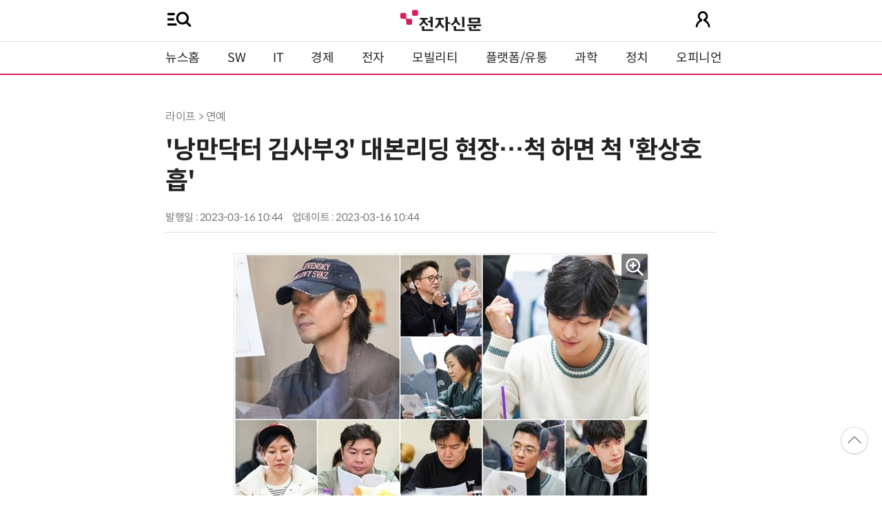

--- FILE ---
content_type: text/html; charset=UTF-8
request_url: https://m.etnews.com/20230316000081
body_size: 41876
content:

<!DOCTYPE html>
<html lang="ko">
<head>
    <meta http-equiv="Content-Type" content="text/html; charset=UTF-8" />
    <title>'낭만닥터 김사부3' 대본리딩 현장…척 하면 척 '환상호흡' - 전자신문</title>
	<meta name="viewport" content="width=device-width,initial-scale=1.0,minimum-scale=1.0,maximum-scale=1.0,user-scalable=no">
	<!--[if lt IE 9]>
	<script src="https://img.etnews.com/2019/mobile_et/js/html5shiv.js"></script>
	<![endif]-->
	<meta http-equiv="Expires" content="-1" />
    <meta http-equiv="Pragma" content="no-cache" />
    <meta http-equiv="Cache-Control" content="no-cache" />
    <meta http-equiv="X-UA-Compatible" content="IE=edge">
	<!--[if IE]><meta http-equiv='X-UA-Compatible' content='IE=edge,chrome=1'><![endif]-->
    <meta name="robots" content="all" />
    <meta name="author" content="www.etnews.com" />
    <meta name="copyright" content="Copyright &copy; Electronic Times Internet. All Right Reserved." />
    <meta name="keywords" content="전자신문,전자신문인터넷,Etnews,Etnews.com,뉴스,News,속보,방송,연예,통신,SW,바이오,소재,부품,과학,전자,자동차,경제,금융,산업,정책,글로벌,리포트,동영상," />
    <meta name="description" content="미래를 보는 신문 - 전자신문" />
    <meta property="fb:app_id" content="1425291491111655" />
	<meta name="format-detection" content="telephone=no" />
	<link rel="canonical" href="https://www.etnews.com/20230316000081" />
    <meta property="og:type" content="article" />
    <meta property="og:site_name" content="미래를 보는 신문 - 전자신문" />
    <meta property="og:url" content="https://m.etnews.com/20230316000081?SNS=00002" />
    <meta property="og:image" content="https://img.etnews.com/news/article/2023/03/16/cms_temp_article_16104337421133.jpeg" />
	<meta property="og:image:width" content="600" />
    <meta property="og:image:height" content="720" />
    <meta property="og:title" content="'낭만닥터 김사부3' 대본리딩 현장…척 하면 척 '환상호흡'" />
    <meta property="og:description" content="&amp;lsquo;낭만닥터 김사부3&amp;rsquo;가 대본리딩 현장을 공개하며, 더욱 탄탄해진 팀워크를 장착한 &amp;lsquo;돌담즈&amp;rsquo;의 컴백을 예고했다. 오는 4월 첫 방송될 SBS 새 금토드라마 &amp;lsquo;낭만닥터 김사부3&amp;rsquo;(극" />
    <meta property="og:category" content="" />

    <meta name="twitter:card" content="summary_large_image" />
    <meta name="twitter:url" content="https://m.etnews.com/20230316000081?SNS=00001" />
    <meta name="twitter:site" content="@imetnews" />
    <meta name="twitter:image:src" content="https://img.etnews.com/news/article/2023/03/16/cms_temp_article_16104337421133.jpeg" />
    <meta name="twitter:title" content="'낭만닥터 김사부3' 대본리딩 현장…척 하면 척 '환상호흡'" />
    <meta name="twitter:domain" content="etnews.com" />
    <meta name="twitter:description" content="&amp;lsquo;낭만닥터 김사부3&amp;rsquo;가 대본리딩 현장을 공개하며, 더욱 탄탄해진 팀워크를 장착한 &amp;lsquo;돌담즈&amp;rsquo;의 컴백을 예고했다. 오는 4월 첫 방송될 SBS 새 금토드라마 &amp;lsquo;낭만닥터 김사부3&amp;rsquo;(극" />
    <meta name="url" content="https://m.etnews.com/20230316000081" />
    <meta name="title" content="'낭만닥터 김사부3' 대본리딩 현장…척 하면 척 '환상호흡'" />
    <meta name="description" content="&amp;lsquo;낭만닥터 김사부3&amp;rsquo;가 대본리딩 현장을 공개하며, 더욱 탄탄해진 팀워크를 장착한 &amp;lsquo;돌담즈&amp;rsquo;의 컴백을 예고했다. 오는 4월 첫 방송될 SBS 새 금토드라마 &amp;lsquo;낭만닥터 김사부3&amp;rsquo;(극" />
    <meta name="news_keywords" content="" />
    <meta name="DC.date.issued" content="2023-03-16" />
	<!-- aicon  추가-->
	<meta content="20230316000081" property="aicon:item_id">
    <meta property="aicon:image" content="https://img.etnews.com/news/article/2023/03/16/article_16104333155575.jpeg" />
	<!-- 아이템 작성자(기자명) (필수) -->
	<meta content="" property="aicon:author">
	<!-- 아이템 카테고리 -->
	<meta content="라이프" property="article:section"> <!-- 메인 카테고리 (필수) -->
	<!-- 아이템 작성일(ISO 8601) (필수) -->
	<meta content="2023-03-16T10:44:11+09:00" property="article:published_time"> <!-- 예(한국시간 오후 1:20) -->
    <link rel="shortcut icon" href="https://img.etnews.com/2019/mobile_et/images/favicon.png">
	<link rel="stylesheet" type="text/css" href="https://img.etnews.com/2024/etnews/css/mobile.css?1768768787" />
    <link rel="stylesheet" type="text/css" href="https://img.etnews.com/2022/etnews/css/slick.css"/>
	<script>var ART_CODE = "20230316000081";</script>
  	<script type="text/javascript" src="https://img.etnews.com/2022/etnews/js/jquery-3.6.0.min.js"></script>
  	<script type="text/javascript" src="https://img.etnews.com/2022/etnews/js/jquery.cookie.js"></script>
 	<script type="text/javascript" src="https://m.etnews.com/static/js/common.js?1768768787"></script>
	<script type="text/javascript" src="/static/js/article.js?1768768787"></script>
	<script type="text/javascript" src="//developers.kakao.com/sdk/js/kakao.min.js"></script>
	<script type="text/javascript" src="https://img.etnews.com/2022/etnews/js/jquery.cookie.js"></script>
	<script type="text/javascript" src="https://img.etnews.com/2022/etnews/js/slick.min.js"></script>

		<script type="text/javascript">articleCount('20230316000081', '', '');</script>
	<script type="text/javascript">articleCount2('20230316000081', '', '', '3.131.110.4', 'Mozilla/5.0 (Macintosh; Intel Mac OS X 10_15_7) AppleWebKit/537.36 (KHTML, like Gecko) Chrome/131.0.0.0 Safari/537.36; ClaudeBot/1.0; +claudebot@anthropic.com)', '%2F20230316000081');</script>
	<script type="text/javascript"> $(function(){ getRelated('20230316000081'); }); </script>
		<!-- 영상ad-->
	<script type="application/javascript" src="//anymind360.com/js/19460/ats.js"></script> 

	<!-- Google Tag Manager -->
	<script>(function(w,d,s,l,i){w[l]=w[l]||[];w[l].push({'gtm.start':
	new Date().getTime(),event:'gtm.js'});var f=d.getElementsByTagName(s)[0],
	j=d.createElement(s),dl=l!='dataLayer'?'&l='+l:'';j.async=true;j.src=
	'https://www.googletagmanager.com/gtm.js?id='+i+dl;f.parentNode.insertBefore(j,f);
	})(window,document,'script','dataLayer','GTM-NSJFZX8');</script>
	<!-- End Google Tag Manager -->
<script type="text/javascript">
  window._taboola = window._taboola || [];
  _taboola.push({article:'auto'});
  !function (e, f, u, i) {
    if (!document.getElementById(i)){
      e.async = 1;
      e.src = u;
      e.id = i;
      f.parentNode.insertBefore(e, f);
    }
  }(document.createElement('script'),
  document.getElementsByTagName('script')[0],
  '//cdn.taboola.com/libtrc/implanet-etnews/loader.js',
  'tb_loader_script');
  if(window.performance && typeof window.performance.mark == 'function')
    {window.performance.mark('tbl_ic');}
</script>
</head>

<body>
	<!-- Google Tag Manager (noscript) -->
	<noscript><iframe src="https://www.googletagmanager.com/ns.html?id=GTM-NSJFZX8" height="0" width="0" style="display:none;visibility:hidden"></iframe></noscript>
	<!-- End Google Tag Manager (noscript) -->
  <header>
    <div class="nav_head">
      <div class="wrap">
        <button class="fullmenu" onclick="w3_open()">
          <img src="https://img.etnews.com/2024/etnews/images/menu_search.svg" alt="메뉴 열기">
        </button>
        <h1 class="logo"><a href="https://m.etnews.com" title="전자신문"><img src="https://img.etnews.com/2024/etnews/images/logo_et.svg"></a></h1>
        <a class="user" href="https://member.etnews.com/member/login.html?return_url=https%3A%2F%2Fm.etnews.com" id="header_login" title="로그인으로 이동"><img src="https://img.etnews.com/2024/etnews/images/people.svg"></a>
      </div>
    </div>
    <nav >
      <div class="wrap" id="gnb">
        <ul class="nav flex">
          <li><a href="https://m.etnews.com">뉴스홈</a></li>
          <li><a href="https://m.etnews.com/news/section.html?id1=04">SW</a></li>
          <li><a href="https://m.etnews.com/news/section.html?id1=03">IT</a></li>
          <li><a href="https://m.etnews.com/news/section.html?id1=02">경제</a></li>
          <li><a href="https://m.etnews.com/news/section.html?id1=06">전자</a></li>
          <li><a href="https://m.etnews.com/news/section.html?id1=17">모빌리티</a></li>
          <li><a href="https://m.etnews.com/news/section.html?id1=60">플랫폼/유통</a></li>
   		  <li><a href="https://m.etnews.com/news/section.html?id1=20">과학</a></li>
          <li><a href="https://m.etnews.com/news/section.html?id1=22">정치</a></li>
          <li><a href="https://m.etnews.com/news/opinion.html">오피니언</a></li>
		  <li class="outlink"><a href="https://jr.etnews.com/" target="_blank"><img src="https://img.etnews.com/2024/junior/images/logo_jr_menu.svg"></a></li>
        </ul>
      </div>
    </nav>
  </header>

  <main>
    <!-- 사이드바 -->
    <div class="sidebar_background" id="sidebar_wrap" onclick="w3_close()"></div>
    <div class="sidebar" id="sidebar">
      <div class="slidebar_header flex">
        <strong class="logo">
          <a href="https://m.etnews.com" title="전자신문">
            <img src="https://img.etnews.com/2024/etnews/images/logo_et.svg"></a>
        </strong>
        <div class="closebtn" onclick="w3_close()">
          <img src="https://img.etnews.com/2024/etnews/images/remove.svg" alt="닫기">
        </div>
      </div>

      <!-- 검색 -->
      <div class="search_wrap" role="search">
        <form action="https://m.etnews.com/search/news.html" method="get">
          <input type="search" onkeyup="buttonUp();" name="kwd" id="kwd" placeholder="검색어를 입력하세요">
          <button><img src="https://img.etnews.com/2024/etnews/images/search.svg"></button>
        </form>
      </div>
      <!-- //검색 -->
      
      <div class="fullmenu">
        <ul>
          <li class="title"><a href="https://news.etnews.com" target="_blank">뉴스</a></li>
          <li><a href="https://m.etnews.com/news/section.html">속보</a></li>
          <li><a href="https://m.etnews.com/news/section.html?id1=04">SW</a></li>
          <li><a href="https://m.etnews.com/news/section.html?id1=03">IT</a></li>
          <li><a href="https://m.etnews.com/news/section.html?id1=02">경제</a></li>
          <li><a href="https://m.etnews.com/news/section.html?id1=06">전자</a></li>
          <li><a href="https://m.etnews.com/news/section.html?id1=17">모빌리티</a></li>
          <li><a href="https://m.etnews.com/news/section.html?id1=60">플랫폼/유통</a></li>
   		  <li><a href="https://m.etnews.com/news/section.html?id1=20">과학</a></li>
          <li><a href="https://m.etnews.com/news/section.html?id1=22">정치</a></li>
          <li><a href="https://m.etnews.com/news/opinion.html">오피니언</a></li>
          <li><a href="https://m.etnews.com/news/section.html?id1=12">국제</a></li>
          <li><a href="https://m.etnews.com/news/section.html?id1=25">전국</a></li>
          <li><a href="https://m.etnews.com/news/section.html?id1=15">스포츠</a></li>
          <li><a href="https://m.etnews.com/news/series.html?id=1">특집</a></li>
          <li><a href="https://m.etnews.com/news/series.html?id=3">연재</a></li>
        </ul>
        <ul>
          <li class="title">라이프</li>
          <li><a href="https://m.etnews.com/news/section.html?id1=09&amp;id2=091">연예</a></li>
          <li><a href="https://m.etnews.com/news/section.html?id1=09&amp;id2=996">포토</a></li>
          <li><a href="https://m.etnews.com/news/section.html?id1=09&amp;id2=096">공연전시</a></li>
          <li><a href="https://m.etnews.com/news/section.html?id1=09&amp;id2=992">생활문화</a></li>
          <li><a href="https://m.etnews.com/news/section.html?id1=09&amp;id2=093">여행/레저</a></li>
        </ul>
        <ul>
          <li class="title">비주얼IT</li>
          <li><a href="https://m.etnews.com/news/issue_analysis.html">이슈플러스</a></li>
		  <li><a href="https://m.etnews.com/news/aistudio.html">AI 스튜디오</a></li>
          <li><a href="https://m.etnews.com/news/etstudio.html">Hot 영상</a></li>
          <li><a href="https://m.etnews.com/news/photonews.html">뷰포인트</a></li>
          <li><a href="https://m.etnews.com/stats/list_stats.html" target="_blank">인포그래픽</a></li>
        </ul>
        <ul>
          <li class="title">부가서비스</li>
          <li><a href="https://conference.etnews.com/" target="_blank">Conference</a></li>
          <li><a href="https://www.allshowtv.com/" target="_blank">allshowTV</a></li>
          <li><a href="https://m.etnews.com/ict" target="_blank">시사용어</a></li>
          <li><a href="https://pdf.etnews.com/" target="_blank">PDF서비스</a></li>
        </ul>
        <ul class="scrap_menu_ul">
          <li class="title">서비스안내</li>
          <li><a href="https://info.etnews.com/sub_2_1.html" target="_blank" title="새창으로">신문구독신청</a></li>
          <li><a href="https://info.etnews.com/sub_2_2.html" target="_blank">콘텐츠구매</a></li>
          <li><a href="http://leadersedition.etnews.com/intro/info.aspx" target="_blank" title="새창으로">초판서비스</a></li>
        </ul>
        <ul>
          <li class="title">이용안내</li>
          <li><a href="https://info.etnews.com/sub_3_1_1.html" target="_blank">지면광고안내</a></li>
          <li><a href="https://info.etnews.com/sub_3_2.html" target="_blank">행사문의</a></li>
          <li><a href="https://info.etnews.com/sub_3_3.html" target="_blank">통합마케팅 상품 안내</a></li>
          <li><a href="https://info.etnews.com/sub_3_4.html" target="_blank">이용약관</a></li>
          <li><a href="https://info.etnews.com/sub_3_5.html" target="_blank">개인정보취급방침</a></li>
          <li><a href="https://info.etnews.com/sub_3_6.html" target="_blank">고충처리</a></li>
        </ul>
        <ul>
          <li class="title">회사소개</li>
          <li><a href="https://info.etnews.com/sub_1_1_1.html" target="_blank">전자신문</a></li>
          <li><a href="https://info.etnews.com/sub_1_2.html" target="_blank">전자신문인터넷</a></li>
          <li><a href="https://info.etnews.com/sub_1_3_2.html" target="_blank">연혁</a></li>
          <li><a href="https://info.etnews.com/sub_1_4.html" target="_blank">CI소개</a></li>
          <li><a href="https://info.etnews.com/sub_1_5.html" target="_blank">회사위치</a></li>
        </ul>
      </div>
    </div>
	<!-- //사이드바 -->	<div class="ad_view_life">
		<!-- /83673359,195055904/etnews_Mtop_i_320_100 -->
		<script async src="https://securepubads.g.doubleclick.net/tag/js/gpt.js"></script>
		<script>
		  var googletag = googletag || {};
		  googletag.cmd = googletag.cmd || [];
		</script>
		<div id="etnews_Mtop_i_320_100">
		  <script>
			googletag.cmd.push(function () {
			  googletag.defineSlot('/83673359,195055904/etnews_Mtop_i_320_100', [320, 100], 'etnews_Mtop_i_320_100').addService(googletag.pubads().set("page_url", "etnews.com"));
			  googletag.enableServices();
			  googletag.display('etnews_Mtop_i_320_100');
			});
		  </script>
		</div>
	</div>
    <!-- 기사 영역 -->
    <article itemtype="http://schema.org/Article" class="wrap" id="article_wrap">
      <!-- article_header -->
      <div class="article_header" >
        <div class="breadcrumb">
              라이프              > 연예		</div>
        <h2 id="article_title_h2" itemtype="headline">'낭만닥터 김사부3' 대본리딩 현장…척 하면 척 '환상호흡'</h2>
        <div class="timewrap">
          <div class="time">
            <time>발행일 : 2023-03-16 10:44</time>
            <time>업데이트 : 2023-03-16 10:44</time>
          </div>
          <!-- acc_nav -->
          <div class="header_view">
            <div class="wrap">
              <h1 class="logo_scroll"><a href="https://m.etnews.com" title="전자신문"><img src="https://img.etnews.com/2024/etnews/images/logo_et.svg"></a></h1>
              <div class="acc_nav">
                <div class="acc_nav_btn btn_sns" onclick="snsShareBox()">
                  <img src="https://img.etnews.com/2024/etnews/images/share.svg">
                </div>

                <!-- dropdown::SNS -->
                <div class="dropdown" id="bt_share_sns">
                  <strong>공유하기</strong>
				  <button class="dropdown_close"><img src="https://img.etnews.com/2024/etnews/images/remove_thin.svg"></button>
				  <a href="javascript:void(0)" id="kakao-link-btn" href="javascript:;"><span><img src="https://img.etnews.com/2024/etnews/images/sns_kakaotalk.svg"></span></a>
                  <a href="http://www.facebook.com/sharer.php?u=https%3A%2F%2Fm.etnews.com%2F20230316000081"title="페이스북 공유하기"><span><img src="https://img.etnews.com/2024/etnews/images/sns_facebook.svg"></span></a>
                  <a href="http://twitter.com/share?url=https%3A%2F%2Fm.etnews.com%2F20230316000081%3FSNS%3D00001&text=%27%EB%82%AD%EB%A7%8C%EB%8B%A5%ED%84%B0+%EA%B9%80%EC%82%AC%EB%B6%803%27+%EB%8C%80%EB%B3%B8%EB%A6%AC%EB%94%A9+%ED%98%84%EC%9E%A5%E2%80%A6%EC%B2%99+%ED%95%98%EB%A9%B4+%EC%B2%99+%27%ED%99%98%EC%83%81%ED%98%B8%ED%9D%A1%27"  title="X 공유하기" class="share_twitter" target="_blank"><span><img src="https://img.etnews.com/2024/etnews/images/sns_x.svg"></span></a>
                  <a href="javascript:void(0)" title="URL 복사하기" id="btn_url_copy" onclick="copy_to_clipboard('https://m.etnews.com/20230316000081'); return false;"><span><img src="https://img.etnews.com/2024/etnews/images/sns_url.svg"></span></a>
                  <input type="hidden" name="copy_article_url" id="cp_url" value="#">
                </div>
                <!-- //dropdown::SNS -->

                <div class="acc_nav_btn">
                  <button class="btn_bookmark" data-id="20230316000081" title="스크랩">
                    <img src="https://img.etnews.com/2024/etnews/images/bookmark.svg">
                  </button>
                </div>
                <div class="acc_nav_btn btn_ga" onclick="font_panel()">
                  <img src="https://img.etnews.com/2024/etnews/images/ga.svg">
                </div>
                <!-- dropdown::글자크기 -->
                <div class="dropdown" id="bt_font_size">
                  <strong>글자크기 설정</strong>
				  <button class="dropdown_close"><img src="https://img.etnews.com/2024/etnews/images/remove_thin.svg"></button>
                  <a href="javascript:void(0);" onclick="changeFontSize('dec');" title="글자 작게" class="fs_small">
                    <span>가</span>
                    <p>작게</p>
                  </a>
				  <a href="javascript:void(0);" onclick="changeFontSize('default');" title="글자 보통" class="fs_default">
				    <span>가</span>
				    <p>보통</p>
				  </a>
				  <a href="javascript:void(0);" onclick="changeFontSize('inc');" title="글자 크게" class="fs_big">
                    <span>가</span>
                    <p>크게</p>
                  </a>
                </div>
                <!-- //dropdown::글자크기 -->
              </div>
            </div>
		    <!-- //전체메뉴박스 -->
		    <div class="progress-container">
		  	  <div class="progress-bar" id="pageBar"></div>
		    </div>
          </div>
          <!-- //acc_nav -->
        </div>
		<!-- //timewrap -->
      </div>
      <!-- //article_header -->
	  <div class="article_body " id="articleBody" itemprop="articleBody">


<figure class="article_image"><a href="javascript:void(0);" onClick="showZoom(this)"><img src="https://img.etnews.com/news/article/2023/03/16/cms_temp_article_16104337421133.jpeg" alt="Photo Image" style="cursor:pointer;" itemprop="image"></a></figure>
<p>
&lsquo;낭만닥터 김사부3&rsquo;가 대본리딩 현장을 공개하며, 더욱 탄탄해진 팀워크를 장착한 &lsquo;돌담즈&rsquo;의 컴백을 예고했다.<br />
<br />
오는 4월 첫 방송될 SBS 새 금토드라마 &lsquo;낭만닥터 김사부3&rsquo;(극본 강은경, 임혜민/연출 유인식, 강보승/제작 삼화네트웍스, 스튜디오S)는 지방의 초라한 돌담병원을 배경으로 벌어지는 &lsquo;진짜 닥터&rsquo; 이야기를 그린 드라마다. 2016년 시즌1과 2020년 시즌2 모두 최고 시청률 27%를 돌파하는 등 큰 사랑을 받은 데 이어, 3년 만에 시즌3 컴백 소식을 알리며 기대감을 고조시키고 있다.<br />

</p>
	<div class="ad-300x250-2 ad-fullwidth2">
		<!-- /83673359,195055904/etnews_M2ndbottom_i_300_250 -->
		<script async src="https://securepubads.g.doubleclick.net/tag/js/gpt.js"></script>
		<script>
		  var googletag = googletag || {};
		  googletag.cmd = googletag.cmd || [];
		</script>
		<div style="width: 300px; height:250px; overflow: hidden; margin: 0 auto;">
		<div id="etnews_M2ndbottom_i_300_250">
		  <script>
			googletag.cmd.push(function () {
			  googletag.defineSlot('/83673359,195055904/etnews_M2ndbottom_i_300_250', [300, 250], 'etnews_M2ndbottom_i_300_250').addService(googletag.pubads().set("page_url", "etnews.com"));
			  googletag.enableServices();
			  googletag.display('etnews_M2ndbottom_i_300_250');
			});
		  </script>
		</div>
		</div>
	</div>
<p>
무엇보다 시즌3에는 &lsquo;괴짜 천재 의사&rsquo; 김사부 역의 한석규를 필두로 시즌2 주요 배역들이 대거 합류하며 화제를 모았다. 지난해 10월 진행된 대본리딩 현장에는 한석규, 안효섭, 이성경, 진경, 임원희, 변우민, 김주헌, 윤나무, 신동욱, 소주연, 고상호, 윤보라, 정지안 등 돌담병원 식구들과 새롭게 투입된 이신영, 이홍내가 모두 모여 시즌3의 벅찬 시작을 함께했다. 출연을 확정한 김민재는 약속된 일정이 있어 아쉽게 참가하지 못했지만 응원의 마음을 보탰다.<br />
<br />
&lsquo;낭만닥터 김사부&rsquo; 시리즈를 이끌어온 유인식 감독과 강은경 작가는 감격적인 인사로 포문을 열었다. &lsquo;이상한 변호사 우영우&rsquo; 이후 차기작으로 &lsquo;낭만닥터 김사부3&rsquo; 메가폰을 다시 잡은 유인식 감독은 모두의 환호를 받았다. 유인식 감독은 &ldquo;&rsquo;낭만닥터 김사부&rsquo;가 많은 분들에게 인생 드라마, 인생 시리즈가 되어가고 있는 것 같다. 다시 낭만이 필요한 때가 된 것 같다&rdquo;라고 말해 박수를 이끌었다. 강은경 작가는 &ldquo;시즌1, 2 때보다 더 떨리는 기분이다. 이렇게 다 모이니 돌담병원에 돌아왔다는 생각이 든다&rdquo;라고 말해, 현장의 열기를 한층 뜨겁게 만들었다.<br />

</p>
	<div class="ad-300x250-2 ad-fullwidth2">
		<!-- /83673359,195055904/etnews_M5thbottom_i_300_250 -->
		<script async src="https://securepubads.g.doubleclick.net/tag/js/gpt.js"></script>
		<script>
		  var googletag = googletag || {};
		  googletag.cmd = googletag.cmd || [];
		</script>
		<div id="etnews_M5thbottom_i_300_250">
		  <script>
			googletag.cmd.push(function () {
			  googletag.defineSlot('/83673359,195055904/etnews_M5thbottom_i_300_250', [300, 250], 'etnews_M5thbottom_i_300_250').addService(googletag.pubads().set("page_url", "etnews.com"));
			  googletag.enableServices();
			  googletag.display('etnews_M5thbottom_i_300_250');
			});
		  </script>
		</div>
	</div>
<p>
3년 만에 다시 뭉친 배우들은 반가운 인사를 나누며, &lsquo;낭만닥터 김사부&rsquo; 시리즈를 향한 애정을 드러냈다. 한석규는 &ldquo;시즌3를 여러분들과 함께 다시 즐겁게 만들고 싶다. 시즌3 무대를 만들어 주셔서 감사하다&rdquo;라는 인사로 현장에 &ldquo;김사부! 김사부!&rdquo; 소리를 울려 퍼지게 했다. 서우진 역의 안효섭은 &ldquo;다시 한번 같이 할 수 있어서 영광이다&rdquo;, 차은재 역의 이성경은 &ldquo;많은 분들이 사랑해 주셨던 작품을 다시 할 수 있어 행운이다&rdquo;라고 말하며 모두의 마음을 하나로 모았다.<br />
<br />
본격적인 대본리딩이 시작되자 현장은 돌담병원 특유의 박진감 넘치는 분위기로 전환됐다. 한석규는 돌담의 영원한 멘토이자 괴짜 천재 의사 김사부의 명불허전 카리스마를 발산하며 현장을 압도했다. 안효섭은 이제는 돌담의 한 축을 담당하는 GS전문의 서우진의 든든한 존재감을 드러냈다. 이성경은 수술 울렁증을 극복하고 어엿한 CS전문의로 성장한 차은재로 분해 이목을 집중시켰다.<br />
<br />
한 가족 같은 &lsquo;돌담즈&rsquo; 배우들은 더 막강한 팀워크를 자랑했다. 수간호사 오명심 역의 진경, 행정실장 장기태 역의 임원희, 마취과 담당의 남도일 역의 변우민, 응급실을 지키는 정인수 역의 윤나무와 윤아름 역의 소주연, 정형외과 전문의 &lsquo;뼈쌤&rsquo; 배문정 역의 신동욱, 간호사즈 주영미 역 윤보라와 엄현정 역 정지안은 &lsquo;척하면 척&rsquo; 티키타카 호흡으로 현장을 이끌었다. 시즌2 김사부와 대립 구도를 형성했던 박민국 원장 역의 김주헌은 시즌3부터 김사부와 뜻을 함께하며 힘을 보탰다. 박민국의 충직한 부하 양호준 역 고상호도 활약을 더했다.<br />
<br />
시즌2 보다 한층 스펙터클해진 돌담병원의 이야기는 배우들의 실감 나는 연기로 가득 채워졌다. 김사부를 대표하는 대사 &ldquo;무조건 살린다&rdquo;가 나올 때는 모두가 탄성을 터뜨리며 긴박한 상황에 몰입했다. 또 강은경 작가의 촌철살인 대사들은 시즌3에서 더 강력해진 울림으로 다가와 현장을 감동으로 물들였다. 새롭게 합류한 이신영, 이홍내가 연기하는 캐릭터들은 &lsquo;돌담즈&rsquo;와 흥미진진한 관계를 만들며 시즌3 이야기를 향한 기대감을 끌어올렸다.<br />
<br />
제작진은 &ldquo;이미 환상의 팀워크를 선보였던 유인식 감독과 강은경 작가, 그리고 &lsquo;돌담즈&rsquo; 배우들의 더욱 깊어진 호흡을 시즌3에서 만나볼 수 있을 것이다. 시청자분들이 기다려주신 덕분에 시즌3가 나올 수 있었다. 2023년 우리의 현실을 담은 이야기와 스펙터클한 사건들, 그 안에서 다시 펼쳐질 &lsquo;낭만&rsquo;의 시간을 기대해달라&rdquo;라고 전했다.<br />
<br />
SBS 새 금토드라마 &lsquo;낭만닥터 김사부3&rsquo;는 &lsquo;모범택시2&rsquo; 후속으로 4월 첫 방송된다.
</p>
		<div class="ad-300x250-2 ad-fullwidth2">
			<!-- /83673359,195055904/etnews_Minarticlebottom_i_300_250 -->
			<script async src="https://securepubads.g.doubleclick.net/tag/js/gpt.js"></script>
			<script>
			  var googletag = googletag || {};
			  googletag.cmd = googletag.cmd || [];
			</script>
			<div id="etnews_Minarticlebottom_i_300_250">
			  <script>
				googletag.cmd.push(function () {
				  googletag.defineSlot('/83673359,195055904/etnews_Minarticlebottom_i_300_250', [300, 250], 'etnews_Minarticlebottom_i_300_250').addService(googletag.pubads().set("page_url", "etnews.com"));
				  googletag.enableServices();
				  googletag.display('etnews_Minarticlebottom_i_300_250');
				});
			  </script>
			</div>
		</div><br /><p>전자신문인터넷 이준수 기자 (junsoo@etnews.com)<br /></p>
		<!-- 뉴스룸 홍보 ET뷰 -->
		 <span id="newsroom_etview_promotion"></span>
		<!-- 뉴스룸 홍보 ET뷰 -->

      		<div class="related_wrap"><h3>관련 기사</h3><ul class="related">		<li><a href="/20230316000252">은가은, 미스터트롯2 첫 온라인 팬미팅 MC활약</a></li>		<li><a href="/20230316000115">'임지연→차주영' 더글로리 고데기 5인방, '악 소리 나는 강렬 비주얼' 과시</a></li>		<li><a href="/20230316000105">온유, 日 '오-뉴-노트' 성료…2만2천 현지팬 매료, 첫 정규 국내활동 지속</a></li>		<li><a href="/20230316000085">'신랑수업' 김용준, 아이스하키 레슨 속 '핑크빛' 기류</a></li>		<li><a href="/20230316000082">'전참시' 신예은, 뜻밖의 예능 천재?…허당 매력 대방출</a></li></div>
      </div>


        <!--- 연관기사 연재/특집 -->
        <div id="layerRelated"></div>
        <!--- //연관기사 연재/특집 -->
    </article>

	  <div class="article-footer">
		<div class="ad-300x250-2 ad-fullwidth2">
			<!-- /83673359,195055904/etnews_Mbylinebottom1_i_300_250 -->
			<script async src="https://securepubads.g.doubleclick.net/tag/js/gpt.js"></script>
			<script>
			  var googletag = googletag || {};
			  googletag.cmd = googletag.cmd || [];
			</script>
			<div id="etnews_Mbylinebottom1_i_300_250">
			  <script>
				googletag.cmd.push(function () {
				  googletag.defineSlot('/83673359,195055904/etnews_Mbylinebottom1_i_300_250', [300, 250], 'etnews_Mbylinebottom1_i_300_250').addService(googletag.pubads().set("page_url", "etnews.com"));
				  googletag.enableServices();
				  googletag.display('etnews_Mbylinebottom1_i_300_250');
				});
			  </script>
			</div>

		</div>	
		<!-- 콘퍼런스 -->
		<ul class="ad-text">
			<li><script type="text/javascript" src="//yellow.contentsfeed.com/RealMedia/ads/adstream_jx.ads/etnews.com/detail@x60"  ></script></li>
			<li><script type="text/javascript" src="//yellow.contentsfeed.com/RealMedia/ads/adstream_jx.ads/etnews.com/detail@x61"  ></script></li>
		</ul>
		<!-- 콘퍼런스 -->

      </div>
    <!-- 주요행사 -->
    <section class="event">
      <div class="wrap">
        <h3><a href="https://conference.etnews.com" target="_blank">주요 행사 <span class="more_gt">&#10095;</span></a></h3>
        <!-- slider -->
        <div class="slider">
          <ul class="single-item" id="event">

            <li class="active">
              <a href="https://conference.etnews.com/conf_info.html?uid=463" target="_blank">
                <figure>
                  <img src="https://img.etnews.com/photo_main/conference/2026/01/02/cms_conference_list_02175836119262.jpg" alt="주요행사 이미지">
                </figure>
                <div class="text">
                  <strong>AX 전략기술 ‘AI 네이티브 개발 플랫폼’ 도입 가이드</strong>
                </div>
              </a>
            </li>

            <li class="active">
              <a href="https://conference.etnews.com/conf_info.html?uid=465" target="_blank">
                <figure>
                  <img src="https://img.etnews.com/photo_main/conference/2026/01/02/cms_conference_list_02175845274104.jpg" alt="주요행사 이미지">
                </figure>
                <div class="text">
                  <strong>디자인 몰라도 OK! `AI 피그마`로 웹/앱 기획·제작 1-day 워크숍</strong>
                </div>
              </a>
            </li>

            <li class="active">
              <a href="https://conference.etnews.com/conf_info.html?uid=462" target="_blank">
                <figure>
                  <img src="https://img.etnews.com/photo_main/conference/2026/01/02/cms_conference_list_02175824054847.jpg" alt="주요행사 이미지">
                </figure>
                <div class="text">
                  <strong>바이브 코딩으로 익히는 파이썬 업무 자동화 with Cursor</strong>
                </div>
              </a>
            </li>

            <li class="active">
              <a href="https://conference.etnews.com/conf_info.html?uid=464" target="_blank">
                <figure>
                  <img src="https://img.etnews.com/photo_main/conference/2025/12/23/cms_conference_list_23171654263281.jpg" alt="주요행사 이미지">
                </figure>
                <div class="text">
                  <strong>`n8n`, 나의 첫 번째 AI 자동화 파트너 - 칼퇴 가능한 노코드 업무 자동화 실전 워크숍</strong>
                </div>
              </a>
            </li>

            <li class="active">
              <a href="https://conference.etnews.com/conf_info.html?uid=466" target="_blank">
                <figure>
                  <img src="https://img.etnews.com/photo_main/conference/2026/01/02/cms_conference_list_02172437348063.jpg" alt="주요행사 이미지">
                </figure>
                <div class="text">
                  <strong>노코드 Dify와 MCP로 구현하는 AI 에이전트 업무 자동화 1-day 워크숍</strong>
                </div>
              </a>
            </li>

            <li class="active">
              <a href="https://conference.etnews.com/conf_info.html?uid=467" target="_blank">
                <figure>
                  <img src="https://img.etnews.com/photo_main/conference/2026/01/07/cms_conference_list_07101818869195.jpg" alt="주요행사 이미지">
                </figure>
                <div class="text">
                  <strong>코딩 몰라도 OK! ‘바이브 코딩’으로 웹/앱 제작 워크숍(초급반/중급반) with Cursor + n8n</strong>
                </div>
              </a>
            </li>

            <li class="active">
              <a href="https://www.ciosummit.co.kr/" target="_blank">
                <figure>
                  <img src="https://img.etnews.com/photo_main/conference/2025/12/08/cms_conference_list_08100105362329.png" alt="주요행사 이미지">
                </figure>
                <div class="text">
                  <strong>CIO Summit 2026</strong>
                </div>
              </a>
            </li>

            <li class="active">
              <a href="https://conference.etnews.com/conf_info.html?uid=468" target="_blank">
                <figure>
                  <img src="https://img.etnews.com/photo_main/conference/2026/01/07/cms_conference_list_07102111520823.jpg" alt="주요행사 이미지">
                </figure>
                <div class="text">
                  <strong>Code-First UX Engineering: AI 시대의 새로운 UX 프로세스 1-Day 워크숍</strong>
                </div>
              </a>
            </li>
          </ul>
          <script type="text/javascript">
            $(document).ready(function(){ $('#event').slick({	arrows:false,dots: true, autoplay: true, infinite: true, autoplaySpeed:5000, cssEase: 'linear'});});
          </script>
        </div>
        <!-- //slider -->     
      </div>
    </section>
    <!-- //주요행사 -->
	<div class="ad-300x250-2 ad-fullwidth2" style="height:250px">
		<iframe src="https://webmetic.net/CLad.php?CA=Plt240907&CS=300x250" width="300" height="250" frameborder="no" scrolling="no"></iframe>
	</div>    <!--주요뉴스-->
    <section class="textthumb">
      <div class="wrap">
        <h3 class="section_title">라이프 많이 본 기사</h3>
        <ul>
          <li>
            <div class="text">
              <strong><a href="/20260108000069">[오늘의 운세] 2026년 1월 8일 띠별 운세</a></strong>
              <p class="summary"></p>
            </div>
            <figure>
              <a href="/20260108000069">
                <img src="https://img.etnews.com/news/article/2026/01/08/article_08090706898566.png" alt="기사 이미지">
              </a>
            </figure>
          </li>

          <li>
            <div class="text">
              <strong><a href="/20260106000441">[ET포토] 권락희, '신인 감독 김연경 연출가'</a></strong>
              <p class="summary"></p>
            </div>
            <figure>
              <a href="/20260106000441">
                <img src="https://img.etnews.com/news/article/2026/01/06/article_06171438629544.jpg" alt="기사 이미지">
              </a>
            </figure>
          </li>

          <li>
            <div class="text">
              <strong><a href="/20260117000001">[오늘의 운세] 2026년 1월 17일 띠별 운세</a></strong>
              <p class="summary"></p>
            </div>
            <figure>
              <a href="/20260117000001">
                <img src="https://img.etnews.com/news/article/2026/01/17/article_17090415755557.png" alt="기사 이미지">
              </a>
            </figure>
          </li>

          <li>
            <div class="text">
              <strong><a href="/20260115000035">[오늘의 운세] 2026년 1월 15일 띠별 운세</a></strong>
              <p class="summary"></p>
            </div>
            <figure>
              <a href="/20260115000035">
                <img src="https://img.etnews.com/news/article/2026/01/15/article_15091108323940.png" alt="기사 이미지">
              </a>
            </figure>
          </li>

          <li>
            <div class="text">
              <strong><a href="/20260107000036">[오늘의 운세] 2026년 1월 7일 띠별 운세</a></strong>
              <p class="summary"></p>
            </div>
            <figure>
              <a href="/20260107000036">
                <img src="https://img.etnews.com/news/article/2026/01/07/article_07083658277390.png" alt="기사 이미지">
              </a>
            </figure>
          </li>

        </ul>
      </div>
    </section>
		<div class="ad-300x250-2 ad-fullwidth2">
			<!-- /83673359,195055904/etnews_Mbylinebottom2_i_300_250 -->
			<script async src="https://securepubads.g.doubleclick.net/tag/js/gpt.js"></script>
			<script>
			  var googletag = googletag || {};
			  googletag.cmd = googletag.cmd || [];
			</script>
			<div id="etnews_Mbylinebottom2_i_300_250">
			  <script>
				googletag.cmd.push(function () {
				  googletag.defineSlot('/83673359,195055904/etnews_Mbylinebottom2_i_300_250', [300, 250], 'etnews_Mbylinebottom2_i_300_250').addService(googletag.pubads().set("page_url", "etnews.com"));
				  googletag.enableServices();
				  googletag.display('etnews_Mbylinebottom2_i_300_250');
				});
			  </script>
			</div>
		</div>
		<div class="ad-300x250-2 ad-fullwidth2">
			<div id="taboola-below-article-stream-a"></div>
			<script type="text/javascript">
			  window._taboola = window._taboola || [];
			  _taboola.push({
			    mode: 'alternating-thumbnails-mob',
			    container: 'taboola-below-article-stream-a',
			    placement: 'Below Article Stream A',
			    target_type: 'mix'
			  });
			</script>
		</div>
		<div class="ad-300x250-2 ad-fullwidth2">
			<!-- /83673359,195055904/etnews_Mbylinebottom_i_300_600 -->
			<script async src="https://securepubads.g.doubleclick.net/tag/js/gpt.js"></script>
			<script>
			  var googletag = googletag || {};
			  googletag.cmd = googletag.cmd || [];
			</script>
			<div id="etnews_Mbylinebottom_i_300_600">
			  <script>
				googletag.cmd.push(function () {
				  googletag.defineSlot('/83673359,195055904/etnews_Mbylinebottom_i_300_600', [300, 600], 'etnews_Mbylinebottom_i_300_600').addService(googletag.pubads().set("page_url", "etnews.com"));
				  googletag.enableServices();
				  googletag.display('etnews_Mbylinebottom_i_300_600');
				});
			  </script>
			</div>
		</div>
	  <!-- 브랜드 뉴스룸-->
	  <!-- 브랜드 뉴스룸-->
<div id="imgModal" class="modal" onclick="closeZoom()">
  <span class="close" onclick="closeZoom()">&times;</span>
  <div class="img_wrap">
    <img class="modal-content" id="zoom_img">
  </div>
</div>



  </main>
  <!-- 푸터 영역 -->
  <footer>
    <div class="wrap">
      <div class="span_wrap">
        <span id="footer_login"><a href="https://member.etnews.com/member/login.html?return_url=https%3A%2F%2Fm.etnews.com" id="loginout">로그인</a></span>
        <span><a href="https://info.etnews.com/sub_3_4.html">이용약관</a></span>
        <span><a href="https://info.etnews.com/sub_3_5.html">개인정보취급방침</a></span>
        <span><a href="https://info.etnews.com/sub_3_6.html">고충처리</a></span>
        <span><a href="https://m.etnews.com/sitemap.html">사이트맵</a></span>
        <span><a href="https://www.etnews.com/20230316000081?m=1">PC버전</a></span>
      </div>
    </div>
    <div class="graybox">
      <div class="wrap">
        <p>Copyright &copy Electronic Times Internet. All Rights Reserved.</p>
      </div>
    </div>
    <button type="button" class="go_top" title="맨 위로"><img src="https://img.etnews.com/2024/etnews/images/gt_light.svg"></button>
  </footer>
  <div id="snackbar"></div>
<script type="text/javascript">
  window._taboola = window._taboola || [];
  _taboola.push({flush: true});
</script>
</body>
</html><script type="text/javascript">
	// 사용할 앱의 Javascript 키를 설정해 주세요.
	//Kakao.init('a12e07a68272909d3c91d23afc28ac68');
	Kakao.init('c1948bc0334c8622f10cd8399e428bb5');
	//c1948bc0334c8622f10cd8399e428bb5

	// 카카오톡 링크 버튼을 생성합니다. 처음 한번만 호출하면 됩니다.
	Kakao.Link.createDefaultButton({
		container: '#kakao-link-btn',
		objectType: 'feed',
		content: {
			title: '\'낭만닥터 김사부3\' 대본리딩 현장…척 하면 척 \'환상호흡\'',
			description: '',
			  
			imageUrl: 'https://img.etnews.com/news/article/2023/03/16/article_16104333155575.jpeg',
			 
			link: {
				mobileWebUrl: 'https://m.etnews.com/20230316000081?SNS=00004',
				webUrl: 'https://www.etnews.com/20230316000081?SNS=00004'
			}
		},
		buttons: [
		{
			title: '웹으로 보기',
			link: {
				mobileWebUrl: 'https://m.etnews.com/20230316000081?SNS=00004',
				webUrl: 'https://www.etnews.com/20230316000081?SNS=00004'
			}
		},
	  ]
	});
</script>



--- FILE ---
content_type: text/html; charset=UTF-8
request_url: https://m.etnews.com/tools/bookmark.html
body_size: 122
content:
{"result_code":"ERROR","result_msg":"\ub85c\uadf8\uc778\ud6c4 \uc774\uc6a9\ud574\uc8fc\uc138\uc694","action":"","data":""}

--- FILE ---
content_type: text/html; charset=UTF-8
request_url: https://m.etnews.com/tools/newsroom_etview.html
body_size: 1654
content:


			<div class="ad_thumbtext ad_newsroom">
			<div class="thumb"><a href="https://newsroom.etnews.com/common/tools/redirectEnc.html?[base64]" target="_blank"><img src="https://img.etnews.com/news/article/2026/01/15/news-p.v1.20260115.4c37e78d40b1450484cffb1ce4cd3bd8_T1.jpg"></a></div>
			<div class="text">
				<strong><a href="https://newsroom.etnews.com/common/tools/redirectEnc.html?[base64]" target="_blank">와이즈스톤, 비전 전문기업 비솔 합성데이터에 DQ인증 최고 등급 수여</a></strong>
				<p class="more"><a href="https://newsroom.etnews.com/common/tools/redirectEnc.html?[base64]" target="_blank">[와이즈스톤] 뉴스룸 바로가기&gt;</a></p>
			</div>
			</div>


--- FILE ---
content_type: text/html; charset=utf-8
request_url: https://www.google.com/recaptcha/api2/aframe
body_size: 265
content:
<!DOCTYPE HTML><html><head><meta http-equiv="content-type" content="text/html; charset=UTF-8"></head><body><script nonce="G9Fzj2SXlikv_5VpjunkTw">/** Anti-fraud and anti-abuse applications only. See google.com/recaptcha */ try{var clients={'sodar':'https://pagead2.googlesyndication.com/pagead/sodar?'};window.addEventListener("message",function(a){try{if(a.source===window.parent){var b=JSON.parse(a.data);var c=clients[b['id']];if(c){var d=document.createElement('img');d.src=c+b['params']+'&rc='+(localStorage.getItem("rc::a")?sessionStorage.getItem("rc::b"):"");window.document.body.appendChild(d);sessionStorage.setItem("rc::e",parseInt(sessionStorage.getItem("rc::e")||0)+1);localStorage.setItem("rc::h",'1768768795211');}}}catch(b){}});window.parent.postMessage("_grecaptcha_ready", "*");}catch(b){}</script></body></html>

--- FILE ---
content_type: application/x-javascript
request_url: https://yellow.contentsfeed.com/RealMedia/ads/adstream_jx.ads/etnews.com/detail@x60
body_size: 535
content:
document.write ('<a href="http://yellow.contentsfeed.com/RealMedia/ads/click_lx.ads/etnews.com/detail/L17/1355994241/x60/etnews/conf_aifigma_260128/conf_aifigma_260128_detail_byline_up.html/41344e7542476c7452526341434e336d" target="_blank">디자인 몰라도 OK! ');
document.write ("'");
document.write ('AI 피그마');
document.write ("'");
document.write ('로 웹/앱 기획·제작 1-day 워크숍 1월 28일 개최</a>');


--- FILE ---
content_type: application/x-javascript
request_url: https://yellow.contentsfeed.com/RealMedia/ads/adstream_jx.ads/etnews.com/detail@x61
body_size: 468
content:
document.write ('<a href="http://yellow.contentsfeed.com/RealMedia/ads/click_lx.ads/etnews.com/detail/L17/947660686/x61/etnews/conf_python_260130/conf_python_260130_detail_byline_down.html/41344e7542476c7452526341426e4c6b" target="_blank">"파이썬 코딩은 바이브 코딩으로" YBM the Biz 강남교육연수센터 5층 (1/30)\n');
document.write ('</a>');


--- FILE ---
content_type: image/svg+xml
request_url: https://img.etnews.com/2024/etnews/images/menu_search.svg
body_size: 1690
content:
<?xml version="1.0" encoding="UTF-8"?>
<svg xmlns="http://www.w3.org/2000/svg" version="1.1" viewBox="0 0 220 146">
  <!-- Generator: Adobe Illustrator 28.6.0, SVG Export Plug-In . SVG Version: 1.2.0 Build 709)  -->
  <g>
    <g id="Layer_1">
      <g>
        <path d="M82.8,108.6H11.3c-1.6,0-2.9.6-4.1,1.7-1.1,1.1-1.7,2.6-1.7,4.1v8.6c0,1.6.6,2.9,1.7,4.1,1.1,1.1,2.6,1.7,4.1,1.7h71.4c1.6,0,2.9-.6,4.1-1.7,1.1-1.1,1.7-2.6,1.7-4.1v-8.6c0-1.6-.6-2.9-1.7-4.1-1.1-1.1-2.6-1.7-4.1-1.7,0,0,.1,0,.1,0Z"/>
        <path d="M69.8,19c-1.1-1.1-2.6-1.7-4.1-1.7H11.3c-1.6,0-2.9.6-4.1,1.7-1.2,1.1-1.7,2.6-1.7,4.1v8.6c0,1.6.6,2.9,1.7,4.1,1.1,1.1,2.6,1.7,4.1,1.7h54.4c1.6,0,2.9-.6,4.1-1.7,1.1-1.1,1.7-2.6,1.7-4.1v-8.6c0-1.6-.6-2.9-1.7-4.1Z"/>
        <path d="M59.8,62.9H11.3c-1.6,0-2.9.6-4.1,1.7s-1.7,2.6-1.7,4.1v8.6c0,1.6.6,2.9,1.7,4.1,1.1,1.1,2.6,1.7,4.1,1.7h48.4c1.6,0,2.9-.6,4.1-1.7,1.1-1.1,1.7-2.6,1.7-4.1v-8.6c0-1.6-.6-2.9-1.7-4.1-1.1-1.1-2.6-1.7-4.1-1.7,0,0,.1,0,.1,0Z"/>
      </g>
    </g>
    <g id="Layer_2">
      <path d="M206.5,139.2c-2.6,0-4.7-.9-6.5-2.8l-28.2-28.2-.7.5c-9.4,6.5-20.1,9.8-31.6,9.8s-14.7-1.4-21.7-4.4c-6.8-2.9-12.8-6.9-17.8-11.9s-9-11-11.9-17.8c-2.9-7-4.4-14.1-4.4-21.7s1.4-14.7,4.4-21.7c2.9-6.8,6.9-12.8,11.9-17.8s11-9,17.8-11.9c7-2.9,14.1-4.4,21.7-4.4s14.8,1.5,21.7,4.4c6.8,2.9,12.8,6.9,17.8,11.9s9,11,11.9,17.8l.2.4c2.8,6.6,4.2,9.9,4.2,21.3s-3.3,22.2-9.8,31.6l-.5.7,27.9,27.9.3.4c1.8,1.8,2.7,3.9,2.7,6.5s-.9,4.7-2.8,6.5c-1.8,1.9-3.9,2.8-6.5,2.8h-.1ZM139.4,25.8c-10.2,0-19,3.7-26.2,10.9-7.3,7.4-10.9,16-10.9,26.2s3.7,19,10.9,26.2c7.4,7.3,16,10.9,26.2,10.9s19-3.7,26.2-10.9c7.2-7.3,10.9-16.1,10.9-26.2s-3.7-19-10.9-26.2c-7.4-7.3-16-10.9-26.2-10.9Z"/>
    </g>
  </g>
</svg>